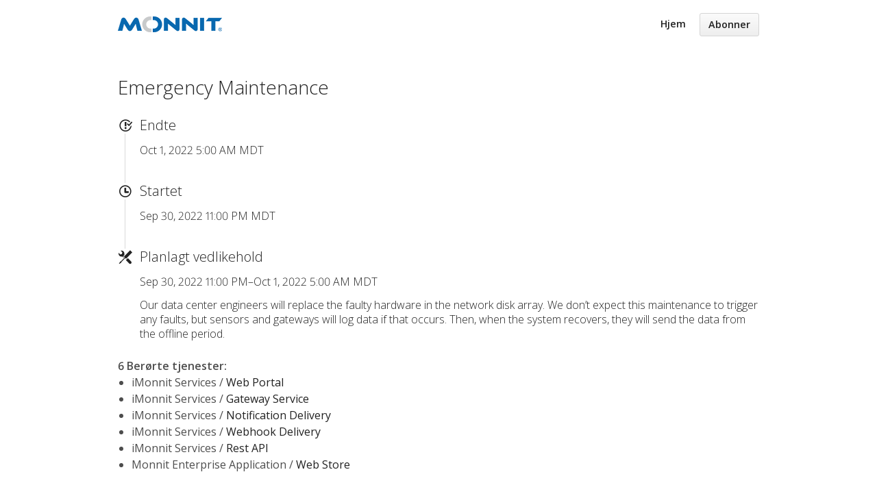

--- FILE ---
content_type: text/html; charset=utf-8
request_url: https://status.monnit.com/issues/633765b7f4e01e6e4069a523?locale=nb
body_size: 2551
content:
<!DOCTYPE html>
<html lang='nb'>
<head prefix='og: http://ogp.me/ns# article: http://ogp.me/ns/article#'>
<title>Emergency Maintenance - Status Page - Monnit
</title>
<meta charset='utf-8'>
<meta content='Vis driftstatus og historikk for Monnit.' name='description'>
<meta content='width=device-width, initial-scale=1' name='viewport'>
<link href='https://status.monnit.com/issues/633765b7f4e01e6e4069a523' hreflang='x-default' rel='alternate'>
<meta content='Emergency Maintenance' property='og:title'>
<meta content='og:article' property='og:type'>
<meta content='https://status.monnit.com/issues/633765b7f4e01e6e4069a523' property='og:url'>
<meta content='Our data center engineers will replace the faulty hardware in the network disk array. We don’t expect this maintenance to trigger any faults, but sensors and gateways will log data if that occurs. Then, when the system recovers, they will send the data from the offline period.' property='og:description'>
<meta content='https://hund-client-logos.s3.amazonaws.com/uploads/587d18e240b35773af8c55de-47c088d1-64a2-48fb-8896-44f992045f2e.png' property='og:image'>


<link href='https://hund-client-logos.s3.amazonaws.com/uploads/favicon-587d18e240b35773af8c55de-33f9fda0-9450-4a10-afc3-e050aafc5a90.png' rel='shortcut icon'>

<link rel="stylesheet" media="all" href="/assets/state/application-c32461c31baf4ad4253b0608a4b99d0152adc712ee96d6468b50ae4c87e1f64c.css" />

<style></style>

<script src="/assets/state/fonts-c49c381dcb888592a26998ca8320e863d9adbde552a07a1360544a83861b1f98.js"></script>
<meta name="csrf-param" content="authenticity_token" />
<meta name="csrf-token" content="FNq0PiT19gJntTt4ZF83ErEvb1f4Ocesq3pzIPO5bJW2jeoier9z/Y7SJi0Og+YFrU7pmF4JqnIvbuzAp/szmw==" />
</head>
<body class='font-features'>
<div class='container'>
<header role='banner'>
<div class='title'>
<a href='http://www.monnit.com/'>
<img srcset="https://hund-client-logos.s3.amazonaws.com/uploads/regular_587d18e240b35773af8c55de-47c088d1-64a2-48fb-8896-44f992045f2e.png 1x, https://hund-client-logos.s3.amazonaws.com/uploads/587d18e240b35773af8c55de-47c088d1-64a2-48fb-8896-44f992045f2e.png 2x" alt="Monnit" width="152" height="23" src="https://hund-client-logos.s3.amazonaws.com/uploads/587d18e240b35773af8c55de-47c088d1-64a2-48fb-8896-44f992045f2e.png" />
</a>
</div>

<a id="toggle-nav-link" class="toggle-nav-link" role="button" aria-label="Åpne menyen" aria-expanded="false" href="javascript:void(0)"><i aria-hidden='true' class='toggle-nav-icon'></i>
</a><nav class='header-nav' role='navigation'>
<a class="nav-link" href="/">Hjem</a>
<a class="button nav-link" data-behavior="subscribe-button" data-render="/subscriptions/modal" href="/subscriptions/new">Abonner</a>
</nav>
</header>


<section class='issues-wrapper with-contexts'>
<header class='inline'>
<h2>Emergency Maintenance</h2>
</header>
<div class='issues'>

<div class='item inline schedule_ended'>
<div class='meta' data-behavior='disable-ctts'>
<span class='label'>Endte</span>
<span class='date'><time datetime='2022-10-01T11:00:00Z'>Oct  1, 2022 5:00 AM MDT</time>
</span>
</div>
</div>
<div class='item inline schedule_started'>
<div class='meta' data-behavior='disable-ctts'>
<span class='label'>Startet</span>
<span class='date'><time datetime='2022-10-01T05:00:00Z'>Sep 30, 2022 11:00 PM MDT</time>
</span>
</div>
</div>

<div class='item inline issue maintenance scheduled'>
<div class='meta' data-behavior='disable-ctts'>
<span class='label'>Planlagt vedlikehold</span>
<span class='date'><time datetime='2022-10-01T05:00:00Z' future='Planlagt varighet %{duration}' past='%{duration} gjenstår' to_time='2022-10-01T11:00:00Z'>Sep 30, 2022 11:00 PM–Oct  1, 2022 5:00 AM MDT</time>
</span>
</div>
<div class='item-body'><p>Our data center engineers will replace the faulty hardware in the network disk array. We don’t expect this maintenance to trigger any faults, but sensors and gateways will log data if that occurs. Then, when the system recovers, they will send the data from the offline period.</p>
</div>
</div>

</div>
<div class='multicontext inline' data-behavior='disable-ctts'><span>6 Berørte tjenester<i>:</i></span>
<ul>
<li>iMonnit Services / <a href="/components/58c3298f5ed03271893d27ae">Web Portal</a></li>
<li>iMonnit Services / <a href="/components/58c334808c48eb4923fc4712">Gateway Service</a></li>
<li>iMonnit Services / <a href="/components/58c6a5388c48eb7b6d678c53">Notification Delivery</a></li>
<li>iMonnit Services / <a href="/components/587d207540b35773af8c55f5">Webhook Delivery</a></li>
<li>iMonnit Services / <a href="/components/587d209140b35773af8c55fa">Rest API</a></li>
<li>Monnit Enterprise Application / <a href="/components/58c6c7718c48eb7b6d678c5c">Web Store</a></li>
</ul></div>

</section>


<footer>
<div class='link-wrapper'>
<div class='attribution'><a href="https://hund.io/">Drevet av Hund.io</a></div>
<ul class='locale-select sf-menu sf-up'>
<li>
<a class='locale'>Norsk (Bokmål)</a>
<ul class='locales'>
<li><a rel="alternate" hreflang="en" href="https://status.monnit.com/issues/633765b7f4e01e6e4069a523?locale=en">English</a></li>
<li><a rel="alternate" hreflang="es-AR" href="https://status.monnit.com/issues/633765b7f4e01e6e4069a523?locale=es-AR">Español (Argentina)</a></li>
<li><a rel="alternate" hreflang="da" href="https://status.monnit.com/issues/633765b7f4e01e6e4069a523?locale=da">Dansk</a></li>
<li><a rel="alternate" hreflang="de" href="https://status.monnit.com/issues/633765b7f4e01e6e4069a523?locale=de">Deutsch</a></li>
<li><a rel="alternate" hreflang="fr" href="https://status.monnit.com/issues/633765b7f4e01e6e4069a523?locale=fr">Français</a></li>
<li><a rel="alternate" hreflang="ja" href="https://status.monnit.com/issues/633765b7f4e01e6e4069a523?locale=ja">日本語</a></li>
<li><a rel="alternate" hreflang="nl" href="https://status.monnit.com/issues/633765b7f4e01e6e4069a523?locale=nl">Nederlands</a></li>
<li><a rel="alternate" hreflang="pl" href="https://status.monnit.com/issues/633765b7f4e01e6e4069a523?locale=pl">Polski</a></li>
<li><a rel="alternate" hreflang="pt-BR" href="https://status.monnit.com/issues/633765b7f4e01e6e4069a523?locale=pt-BR">Português (Brasil)</a></li>
<li><a rel="alternate" hreflang="sv" href="https://status.monnit.com/issues/633765b7f4e01e6e4069a523?locale=sv">Svenska</a></li>
</ul>
</li>
</ul>
</div>
</footer>



</div>
<script>
  if (localStorage.getItem("logo_offset") !== null) { document.querySelectorAll(".header-nav")[0].style.top = localStorage.getItem("logo_offset") + "px"; }
</script>

<script>
  window.i18n || (window.i18n = {});
</script>
<script>
  window.TimestampableTimezone = "America/Denver";
  window.TimestampableFormats = {"default":"%A, %e. %B %Y, %H:%M","long":"%b %e, %Y %-l:%M %p %Z","short":"%e. %B, %H:%M","date":"%b %e, %Y","long_without_zone":"%b %e, %Y %-l:%M %p","range_from":"%b %e, %Y %-l:%M %p","range_to":"%-l:%M %p %Z"};
  window.TimestampableTranslations = {"distance_in_words":{"about_x_hours":{"one":"rundt 1 time","other":"rundt %{count} timer"},"about_x_months":{"one":"rundt 1 måned","other":"rundt %{count} måneder"},"about_x_years":{"one":"rundt 1 år","other":"rundt %{count} år"},"almost_x_years":{"one":"nesten 1 år","other":"nesten %{count} år"},"half_a_minute":"et halvt minutt","less_than_x_minutes":{"one":"mindre enn 1 minutt","other":"mindre enn %{count} minutter"},"less_than_x_seconds":{"one":"mindre enn 1 sekund","other":"mindre enn %{count} sekunder"},"over_x_years":{"one":"over 1 år","other":"over %{count} år"},"x_days":{"one":"1 dag","other":"%{count} dager"},"x_minutes":{"one":"1 minutt","other":"%{count} minutter"},"x_months":{"one":"1 måned","other":"%{count} måneder"},"x_years":{"one":"1 år","other":"%{count} år"},"x_seconds":{"one":"1 sekund","other":"%{count} sekunder"}},"duration":"Varte %{duration}","past":"%{time} siden"};
</script>
<script src="/assets/state/application-39bf1cb0395e2cab53a67d79375903b178e453514dcc822cfa73c0dbde0c5dfe.js"></script>
<script src="/assets/state/hund-ab8c1d4aba86cb54214732c70abc377d1a0b35030062ded9dd5491edb4d447c3.js"></script>
<!-- a877241186c172d5ce127a0c28c91718 -->

</body>
</html>

